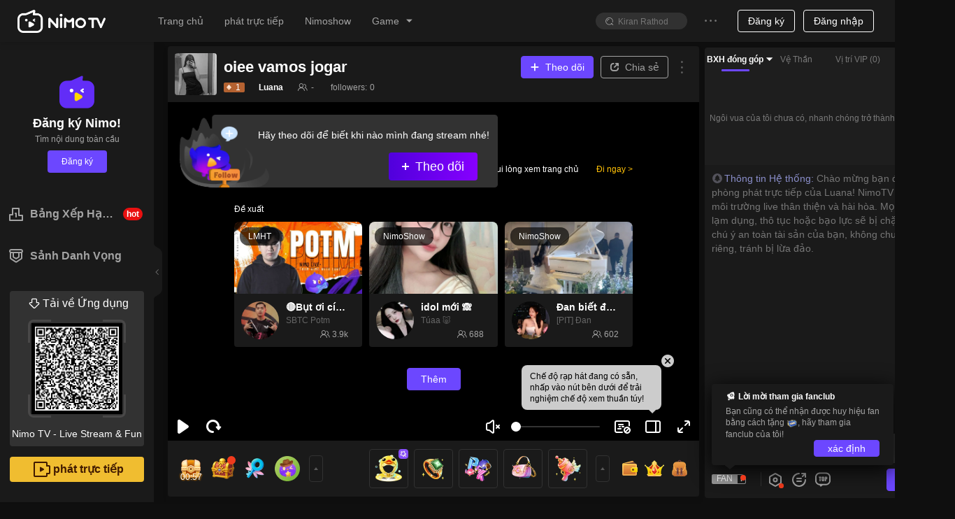

--- FILE ---
content_type: application/javascript; charset=utf-8
request_url: https://www.nimo.tv/nms/65691.446cb65116c388b8.js
body_size: 1034
content:
"use strict";(self.webpackChunknimo_web_frontend=self.webpackChunknimo_web_frontend||[]).push([[65691],{65691:function(n,t,h){h.r(t),t.default={emptyRankListAndGift:"Chưa c\xf3 ai ở đ\xe2y cả, h\xe3y trở th\xe0nh người ti\xean phong n\xe0o!",point:"T\xedch điểm:",contributionList:"Bảng Cống Hiến",emptyRankList:"Chưa c\xf3 ai xuất hiện ở đ\xe2y tron l\xfac n\xe0y",punishmentTip:"fan tặng streamer qu\xe0 kim cương, b\xean thua cuộc nhận h\xecnh phạt",punishmentText:"H\xecnh phạt so t\xe0i",rule1:"1. Người bắt đầu cuộc so t\xe0i thiết lập thời gian, v\xe0 h\xecnh phạt  cho người thua.",rule2:"2. Kết quả của trận so t\xe0i (Thắng/Thua) được quyết định bằng số qu\xe0 tặng của người xem trong thời gian quy định. 1 Kim Cương = 1 Điểm So T\xe0i. Sau cuộc thi, streamer c\xf3 nhiều Điểm So T\xe0i hơn sẽ thắng.",ruleTitle:"Luật So T\xe0i",leaderboard:"Bảng xếp hạng",pk_feed_sign_hotbattle:"Nổi bật",pk_win_times:"%s lần thắng",pk_mvp_rules_1:"C\xf2n trống",pk_rules:"Quy tắc",pk_mvp_rules:"Quy tắc MVP",pk_mvp_rules_badge:"Lịch sử huy chương",pk_mvp_rules_2:"Qu\xe1 tr\xecnh PK",pk_mvp_rules_3:"Sau khi kết th\xfac PK",pk_mvp_rules_4:"Sẽ hiển thị người nạp trước TOP1 tại đ\xe2y",pk_mvp_rules_5:"Nhận th\xeam huy chương MVP (Kh\xf4ng d\xf9ng vĩnh viễn)",pk_mvp_rules_6:"Lượt thắng",pk_mvp_rules_7:"Thời gian huy chương",pk_mvp_rules_8:"1 lần",pk_mvp_rules_9:"2 lần",pk_mvp_rules_10:"1 tiếng",pk_mvp_rules_11:"2 tiếng",pk_mvp_rules_12:"Khi thắng nhiều lần, sẽ cộng dồn thời gian huy chương",pk_guide_sendgift:"Tăng qu\xe0 ủng hộ Streamer %s",pk_banner:"K\xeanh stream %s đang tiến h\xe0nh PK, mau xem thử",resultExtraStar:"Ch\xfac mừng, bạn nhận th\xeam %s ng\xf4i sao",congrat1:"Tuyệt vời!",congrat2:"Xuất sắc!",congrat3:"Xịn qu\xe1!",congrat4:"Đỉnh của ch\xf3p!",congrat5:"Hay qu\xe1",congrat6:"L\xe0m rất tốt",congrat7:"Tiếp tục n\xe0o",congrat8:"Th\xeam 1 v\xe1n",turnOffVoide:"Streamer đ\xe3 đ\xf3ng \xe2m thanh của streamer đối phương tại ph\xf2ng m\xecnh.",sendPropsToTheOther:"Tặng đạo cụ cho đối phương, vẫn t\xednh điểm v\xe0 lợi \xedch của b\xean ta",points:"điểm",send:"Tặng",interactiveProps:"Đạo cụ tương t\xe1c",streamerHasLeft:"Idol đ\xe3 tho\xe1t",ourAssistsTop3:"T\xf4i hỗ trợ TOP3",waitjoin:"Đang đợi tham gia"}}}]);

--- FILE ---
content_type: application/javascript; charset=utf-8
request_url: https://www.nimo.tv/nms/16226.6afeb4bcace5281e.js
body_size: 1714
content:
"use strict";(self.webpackChunknimo_web_frontend=self.webpackChunknimo_web_frontend||[]).push([[16226],{16226:function(n,i,h){h.r(i),i.default={"100Minutes":"Giới hạn h\xe0ng ng\xe0y: 100 ph\xfat",GetFirstBadge:"Nhận được thẻ người h\xe2m mộ đầu ti\xean, +%s EXP",FirstEditVedio:"Ho\xe0n th\xe0nh video clip đầu ti\xean, +%s EXP",Posted:"B\xe0i đăng cộng đồng đầu ti\xean, +%s EXP",FirstSend:"Tặng qu\xe0 lần đầu, +%s EXP",FirstCharge:"Đ\xe3 ho\xe0n th\xe0nh lần nạp đầu ti\xean, +%s EXP",HasNotifi:"Đ\xe3 bật quyền th\xf4ng b\xe1o, +%s EXP",HasFllow:"Đ\xe3 theo d\xf5i 10 idol, +%s EXP",FirstComment:"Đ\xe3 ph\xe1t livestream lần đầu,  +%s EXP",HasWatch:"Đ\xe3 xem 10 chương tr\xecnh livestream, +%s EXP",HasUpload:"Đ\xe3 tải l\xean h\xecnh đại diện, +%s EXP",HasReg:"T\xe0i khoản đ\xe3 đăng k\xfd, +%s EXP",Claimed:"Đ\xe3 nhận",GODone:"Chưa ho\xe0n th\xe0nh",GO:"Go",Share:"Chia sẻ livestream",Send:"Tặng qu\xe0",Watch:"Xem video cổ vũ",WatchTime:"Xem thời lượng ph\xe1t livestream",GetFirstBadge_01:"Nhận được huy hiệu người h\xe2m mộ đầu ti\xean",FirstEditVedio_01:"Ho\xe0n th\xe0nh video clip đầu ti\xean",Posted_01:"B\xe0i đăng cộng đồng đầu ti\xean",FirstSend_01:"Tặng qu\xe0 lần đầu",FirstCharge_01:"Nạp tiền lần đầu",HasNotifi_01:"Bật quyền th\xf4ng b\xe1o",FirstComment_01:"Ph\xe1t livestream lần đầu",HasWatch_01:"Xem 10 chương tr\xecnh live",HasFllow_01:"Theo d\xf5i 10 idol m\xe0 bạn cảm thấy th\xfa vị",HasUpload_01:"Tải h\xecnh đại diện của t\xf4i l\xean",HasReg_01:"Đăng k\xfd t\xe0i khoản",DailyTasks:"Nhiệm vụ h\xe0ng ng\xe0y",NewcomerTasks:"Nhiệm vụ mới",Check_in:"Đăng nhập",Limited_Time:"Thời gian giới hạn",Check_in_Bonus:"Ph\xfac lợi đăng nhập",Check_Tip:"Đ\xe3 đăng nhập được %s ng\xe0y, bạn c\xf3 thể tiếp tục đăng nhập v\xe0o ng\xe0y mai v\xe0 nhận được %s",Check_Success:"Đăng nhập th\xe0nh c\xf4ng",TryItNow:"Thử ngay b\xe2y giờ",DAILY01:"Chia sẻ 1 k\xeanh stream = EXP +1, tối đa +3 mỗi ng\xe0y",DAILY02:"Xem 1 video = EXP +30, tối đa +90 mỗi ng\xe0y",DAILY03:"Nạp 1\uD83D\uDC8E = EXP +1, tối đa +1000000 mỗi ng\xe0y",DAILY04:"Xem livestream 1 ph\xfat = EXP +1, tối đa +100 mỗi ng\xe0y",DAILY05:"Đ\xe3 xem video thưởng, +%s EXP",lastday:"Ng\xe0y cuối c\xf9ng của ưu đ\xe3i trong thời gian c\xf3 giới hạn, ho\xe0n th\xe0nh đăng nhập bạn c\xf3 thể nhận được %s",DAILY03_fix:"1 \uD83D\uDC8E = EXP + 10",EDailyClip:"Cắt 1 clip hoặc tải l\xean 1 clip",EDailyClipDesc:"H\xf4m nay đ\xe3 ph\xe1t 1 video+10exp",EDailyFollow:"Theo d\xf5i idol",EDailyFollowDesc:"Theo d\xf5i 1 idol +2EXP, mỗi ng\xe0y nhiều nhất+6EXP",EDailySendMessage:"Đ\xe3 ph\xe1t ng\xf4n trong ph\xf2ng live",EDailySendMessageDesc:"Ph\xe1t ng\xf4n trong ph\xf2ng live+2EXP, mỗi ng\xe0y nhiều nhất+6EXP",EDailySendHeart:"Đ\xe3 thả tim trong ph\xf2ng live",EDailySendHeartDesc:"Thả 1 tim +1EXP, mỗi ng\xe0y nhiều nhất +6EXP",EDailyFansGroup:"Nhận được 1 v\xe9 fans hoặc tăng cấp v\xe9 fans",topondailytasktip:"%s*300 & 20exp，3 times a day",downloadTips1:"Tải APP nhiều nhất sẽ nhận được %s0%s1",downloadTips2:"Tải APP c\xe0ng nhiều, phần thưởng c\xe0ng nhiều",goReceive:"Nhận ngay",days:"Đ\xe3 điểm danh %s ng\xe0y",obtained:"Ch\xfac mừng nhận được",priviledge:"Đặc quyền lv",surp:"Bất ngờ",Grand:"Thưởng lớn",bonus:"Ph\xfac lợi",receivedFailed:"Kh\xf4ng nhận được, lỗi mạng",checkFailed:"Failed to claim because another same account or device has already claimed the reward.",close:"Đ\xf3ng",startgame:"Bắt đầu game",YACT:"Bạn đang ho\xe0n th\xe0nh nhiệm vụ",DTWB:"Ho\xe0n th\xe0nh nhiệm vụ r\xfat thưởng",earnopp:"C\xf3 cơ hội nhận được",watch2room:"Xem 2 ph\xf2ng live Nimoshow",watch5minute:"Xem 5 ph\xfat Nimoshow",firdtPlay:"Lần đầu đặt cược trong ng\xe0y",sendGift:"Lần đầu tặng qu\xe0 KC trong ng\xe0y",charge:"Nạp lần đầu trong ng\xe0y",watch:"Mỗi ph\xfat xem livestream",send1:"Mỗi qu\xe0 1 KC tặng đi",getGame:"Chơi minigame mỗi lượt tốn 10Kc/1000 đậu v\xe0ng",getSuccess:"Nhận th\xe0nh c\xf4ng, mau đi r\xfat thưởng n\xe0o",getFail:"Nhận thất bại. vui l\xf2ng thử lại",get:"Ch\xfac mừng nhận được",noTime:"Hết lượt r\xfat thưởng, vui l\xf2ng ho\xe0n th\xe0nh nhiệm vụ để nhận được lượt r\xfat",newRule3:"Quy định",newRule1:"1. Nhận được thưởng khung avatar, huy chương,...c\xf3 hiệu lực trong 24 giờ",newRule2:"2. Người c\xf3 h\xe0nh vi gian dối, nếu bị hệ thống ph\xe1t hiện sẽ bị cấm tham gia hoạt động",moreLive:"Kh\xf4ng c\xf2n ph\xf2ng Liveshow n\xe0o nữa",limit:"1 ph\xfat = 1 Exp"}}}]);

--- FILE ---
content_type: application/javascript; charset=utf-8
request_url: https://www.nimo.tv/nms/51428.9fe5ee1dfa3e6948.js
body_size: -86
content:
"use strict";(self.webpackChunknimo_web_frontend=self.webpackChunknimo_web_frontend||[]).push([[51428],{51428:function(n,e,t){t.r(e),e.default={net_err:"Lỗi hệ thống. Vui l\xf2ng thử lại sau."}}}]);

--- FILE ---
content_type: application/javascript; charset=utf-8
request_url: https://www.nimo.tv/nms/61446.1026b5ab1ce11b3f.js
body_size: 1887
content:
"use strict";(self.webpackChunknimo_web_frontend=self.webpackChunknimo_web_frontend||[]).push([[61446],{61446:function(n,h,t){t.r(h),h.default={joinNow:"Tham gia ngay",lotterySucc:"Ch\xfac mừng bạn đ\xe3 r\xfat tr\xfang kim cương",lotteryFail:"Rất tiếc, đ\xe3 kh\xf4ng r\xfat tr\xfang kim cươn",lotteryMsg:"%s0 r\xfat tr\xfang %s1",welfare1Desc1:"Trong thời gian sự kiện, h\xe3y k\xedch hoạt hoặc gia hạn vệ thần để được hưởng mức gi\xe1 si\xeau ưu đ\xe3i !",welfare1Desc2:"Sau khi thanh to\xe1n th\xe0nh c\xf4ng sẽ tự động tham gia r\xfat thưởng kim cương. G\xf3i c\xe0ng d\xe0i ng\xe0y x\xe1c suất tr\xfang thưởng c\xe0ng lớn v\xe0 nhận c\xe0ng nhiều kim cương. Cao nhất sẽ r\xfat tr\xfang thẻ miễn ph\xed !",duration:"Thời hạn",originalPrice:"Gi\xe1 gốc",activityPrice:"Gi\xe1 sự kiện",recmdAnchor:"Gợi \xfd bảo vệ Idol",renew:"Gia hạn",activiate:"Mở vệ thần",welfare2Title:"Tặng qu\xe0 vệ thần, nhận đặc quyền giới hạn",welfare3Title:"Tăng tốc l\xean cấp vệ thần",welfare3Desc1:"1. Nh\xe2n đ\xf4i điểm vệ thần: Trong thời gian sự kiện mua vệ thần hoặc tặng qu\xe0 vệ thần sẽ được x2 điểm vệ thầnh ! 1 vi\xean kim cương = 2 điểm vệ thần;",welfare3Desc2:"2. Bỏ giới hạn mở vệ thận: Trong thời gian sự kiện mua g\xf3i vệ thần 888 ng\xe0y, sẽ x\xf3a bỏ hạn chế l\xe0 g\xf3i vệ thần chỉ c\xf3 thời hạn cao nhất 1 năm.",actDesc:"M\xf4 tả sự kiện",actDescDetails:"Trong thời gian diễn ra sự kiện, khi mở vệ thần, đ\xe1 qu\xfd m\xe0 idol được thưởng sẽ điều chỉnh như sau:",redGemReward:"Đ\xe1 đỏ",blueGem:'Thưởng đ\xe1 xanh " Th\xe0nh tựu một trăm ng\xe0y"',guardRank:"BXH vệ thần xuấ sắc nhất",welfare:"Lợi \xedch của sự kiện",customMdeal:"1 cặp huy hiệu thiết kế *30 ng\xe0y（điểm BXH >=200000）",rule2:"Trong thời gian diễn ra sự kiện, BXH sẽ được t\xednh tr\xean to\xe0n thế giới, xếp hạng theo điểm vệ thần tăng l\xean giữa người idol v\xe0 vệ thần.",welfare1Title:"Sale giới hạn! Cơ hội nhận đơn FREE!",discountModalTitle:"Sale giới hạn Vệ Thần",discountModalDesc:"Quay thưởng nhận kim cương ho\xe0n lại, cao nhất sẽ miễn ph\xed đơn!",free:"FREE",details:"Chi tiết",specialOffer:"Sale giới hạn",lotterySuccDesc:"Đ\xe3 gửi KC v\xe0o t\xe0i khoản bạn, h\xe3y kiểm tra",countdown:"Đếm Ngược",send:"Gửi",cpAvatarFrame:"Khung Avatar Couple*%sng\xe0y",renewSucc:"Gia hạn th\xe0nh c\xf4ng!",activateSucc:"K\xedch hoạt th\xe0nh c\xf4ng!",vipDigit:"ID VIP 5 số * 30 ng\xe0y\n（điểm BXH >=200000）",bubble:"Khung Chat*%sng\xe0y",dataCard:"Nền thẻ c\xe1 nh\xe2n* %sng\xe0y",rewardBlueGem:"Sapphire*%s (Phần thưởng Streamer)",confirm:"X\xe1c nhận",startSoon:"Sắp bắt đầu",end:"Đ\xe3 kết th\xfac",distance:"C\xe1ch bậc vị tr\xed trước",ruleRewards:"Thể lệ thưởng",reward:"Phần thưởng",actTime:"Thời gian sự kiện",rankRule:"Quy tắc t\xednh điểm",days:"%s Ng\xe0y",noData:"chưa c\xf3 dữ liệu",support:"Ủng hộ",oldaddtext:'Đ\xe3 vượt định mức hạn sử dụng: Thời gian gia hạn của "Vệ thần" l\xe0 từ 1 năm l\xean 2 năm, cho n\xean thời gian gian hạn chỉ c\xf3 thể l\xe0 tối đa l\xe0 2 năm trong thời gian diễn ra sự kiện',oldadd:"Số ng\xe0y thưởng th\xeam cho user cũ",oldselftext:"Nếu bạn đ\xe3 mua Vệ thần trước sự kiện, bạn c\xf3 thể nhận th\xeam ng\xe0y miễn ph\xed nếu mua n\xf3 trong sự kiện n\xe0y! Lưu \xfd rằng mỗi g\xf3i chỉ được hưởng phần thưởng bổ sung một lần. Số ng\xe0y thưởng giữa c\xe1c g\xf3i kh\xe1c nhau c\xf3 thể được cộng dồn.",oldself:"Ph\xfac lợi độc quyền cho user cũ",medal:"Huy hiệu %sng\xe0y",oldaddtext2:"2. Thay đổi hạn chế về số ng\xe0y gia hạn Vệ Thần: Số ng\xe0y tối đa được gia hạn Vệ Thần trong sự kiện sẽ từ 1 năm tăng l\xean đến 2 năm, vậy trong sự kiện user c\xf3 thể gia hạn số ng\xe0y Vệ Thần đến tối đa 2 năm.",makeeffect:"Thiết kế hiệu ứng v\xe0o ph\xf2ng (c\xf3 thể ph\xe1t cho 20 bạn b\xe8, mỗi người được 20 ng\xe0y)",makegift:"Qu\xe0 thiết kế 30 KC *1",blueonlyanchor:"Đ\xe1 xanh*%s (Phần thưởng d\xe0nh cho idol)",modalleft:"Quay thưởng kim cương",modalright:"Giảm gi\xe1 tới 20%",modaltitle:'Nh\xe2n dịp Lễ tạ ơn, "Vệ Thần" sẽ được giảm gi\xe1 trong thời gian c\xf3 hạn',welfareTitle2:"Ph\xfac lợi %s",activeavatar:"Khung Ava Động*%s ng\xe0y",activeprofile:"Thẻ c\xe1 nh\xe2n động*%s ng\xe0y",beautynumber:"ID VIP %s0 số Cấp %s1 *%s2ng\xe0y",morescore:"Điểm xếp hạng kh\xf4ng được nhỏ hơn %s",title2:"Ng\xe0y Vệ Thần",distance2:"C\xe1ch bậc vị tr\xed trước"}}}]);